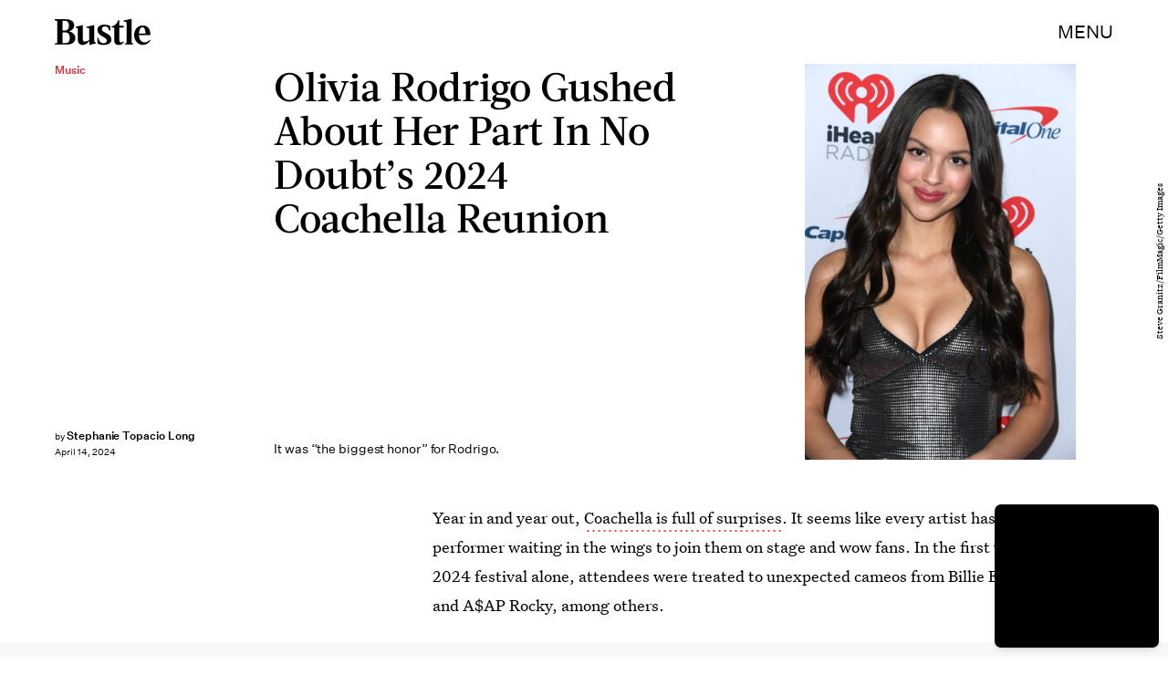

--- FILE ---
content_type: text/html; charset=utf-8
request_url: https://www.google.com/recaptcha/api2/aframe
body_size: 266
content:
<!DOCTYPE HTML><html><head><meta http-equiv="content-type" content="text/html; charset=UTF-8"></head><body><script nonce="snwrP3_pODs7Oq3dzHDvwg">/** Anti-fraud and anti-abuse applications only. See google.com/recaptcha */ try{var clients={'sodar':'https://pagead2.googlesyndication.com/pagead/sodar?'};window.addEventListener("message",function(a){try{if(a.source===window.parent){var b=JSON.parse(a.data);var c=clients[b['id']];if(c){var d=document.createElement('img');d.src=c+b['params']+'&rc='+(localStorage.getItem("rc::a")?sessionStorage.getItem("rc::b"):"");window.document.body.appendChild(d);sessionStorage.setItem("rc::e",parseInt(sessionStorage.getItem("rc::e")||0)+1);localStorage.setItem("rc::h",'1770006628731');}}}catch(b){}});window.parent.postMessage("_grecaptcha_ready", "*");}catch(b){}</script></body></html>

--- FILE ---
content_type: image/svg+xml
request_url: https://cdn2.bustle.com/2026/bustle/lightbox-arrow-3cf17d9da5.svg
body_size: -417
content:
<svg width="109" height="74" fill="none" xmlns="http://www.w3.org/2000/svg"><path stroke="#E9474B" d="M0 36.499h108"/><path d="M72 0c0 20.329 16.341 36.808 36.5 36.808M72 73.616c0-20.329 16.341-36.808 36.5-36.808" stroke="#E9474B" stroke-miterlimit="10" vector-effect="non-scaling-stroke" /></svg>